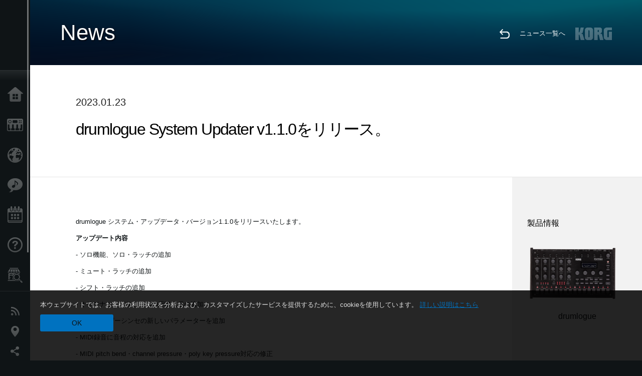

--- FILE ---
content_type: text/html; charset=UTF-8
request_url: https://www.korg.com/jp/news/2023/0123/?prod=prod_894
body_size: 77124
content:
<!DOCTYPE html>
<html lang="ja">
<head>
	<meta charset="UTF-8">
	<meta name="author" content="author">
	<meta name="description" content="drumlogue System Updater v1.1.0をリリース。">
	<meta name="keywords" content="korg, drumlogue, update">
<!-- www.korg.com -->
<meta property="og:title" content="ニュース | drumlogue System Updater v1.1.0をリリース。 | KORG (Japan)">
<meta property="og:type" content="website">
<meta property="og:url" content="https://www.korg.com/jp/news/2023/0123/?prod=prod_894">
<meta property="og:image" content="https://cdn.korg.com/jp/news/upload/ddb398d460b199579abf7adbe02f444e.jpg">
<meta property="og:description" content="drumlogue System Updater v1.1.0をリリース。">
<meta property="og:site_name" content="KORG Global">
<meta property="fb:app_id" content="630166093696342">
<meta name="google-site-verification" content="T_481Q4EWokHo_Ds1_c2evx3fsM5NpsZeaDNIo0jTNs" />
<link rel="alternate" hreflang="ja-jp" href="https://www.korg.com/jp/news/2023/0123/?prod=prod_894" />
<link rel="alternate" hreflang="en-us" href="https://www.korg.com/us/news/2023/0123/?prod=prod_894" />
<link rel="alternate" hreflang="en-gb" href="https://www.korg.com/uk/news/2023/0123/?prod=prod_894" />
<link rel="alternate" hreflang="en-au" href="https://www.korg.com/au/news/2023/0123/?prod=prod_894" />
<link rel="alternate" hreflang="fr-fr" href="https://www.korg.com/fr/news/2023/0123/?prod=prod_894" />
<link rel="alternate" hreflang="fr-ca" href="https://www.korg.com/cafr/news/2023/0123/?prod=prod_894" />
<link rel="alternate" hreflang="de-de" href="https://www.korg.com/de/news/2023/0123/?prod=prod_894" />
<link rel="alternate" hreflang="de-at" href="https://www.korg.com/de/news/2023/0123/?prod=prod_894" />
<link rel="alternate" hreflang="de-ch" href="https://www.korg.com/de/news/2023/0123/?prod=prod_894" />
<link rel="alternate" hreflang="es-es" href="https://www.korg.com/es/news/2023/0123/?prod=prod_894" />
<link rel="alternate" hreflang="it-it" href="https://www.korg.com/it/news/2023/0123/?prod=prod_894" />
<link rel="alternate" hreflang="tr-tr" href="https://www.korg.com/tr/news/2023/0123/?prod=prod_894" />
<link rel="alternate" hreflang="en-ar" href="https://www.korg.com/meen/news/2023/0123/?prod=prod_894" />
<link rel="alternate" hreflang="en-sa" href="https://www.korg.com/meen/news/2023/0123/?prod=prod_894" />
<link rel="alternate" hreflang="en-eg" href="https://www.korg.com/meen/news/2023/0123/?prod=prod_894" />
<link rel="alternate" hreflang="fa-ir" href="https://www.korg.com/ir/news/2023/0123/?prod=prod_894" />
<link rel="alternate" hreflang="nl-nl" href="https://www.korg.com/nl/news/2023/0123/?prod=prod_894" />
<link rel="alternate" hreflang="nl-be" href="https://www.korg.com/nl/news/2023/0123/?prod=prod_894" />
<link rel="alternate" hreflang="ro-ro" href="https://www.korg.com/ro/news/2023/0123/?prod=prod_894" />
<link rel="alternate" hreflang="en-my" href="https://www.korg.com/my/news/2023/0123/?prod=prod_894" />
<link rel="alternate" hreflang="en-se" href="https://www.korg.com/se/news/2023/0123/?prod=prod_894" />
<link rel="alternate" hreflang="en-in" href="https://www.korg.com/in/news/2023/0123/?prod=prod_894" />
<link rel="alternate" hreflang="en-ca" href="https://www.korg.com/caen/news/2023/0123/?prod=prod_894" />
<link rel="alternate" hreflang="en-sg" href="https://www.korg.com/sg/news/2023/0123/?prod=prod_894" />
<link rel="alternate" hreflang="en-nz" href="https://www.korg.com/nz/news/2023/0123/?prod=prod_894" />
<link rel="alternate" hreflang="en-za" href="https://www.korg.com/za/news/2023/0123/?prod=prod_894" />
<link rel="alternate" hreflang="en-ph" href="https://www.korg.com/ph/news/2023/0123/?prod=prod_894" />
<link rel="alternate" hreflang="en-hk" href="https://www.korg.com/hken/news/2023/0123/?prod=prod_894" />
<link rel="alternate" hreflang="en-tw" href="https://www.korg.com/tw/news/2023/0123/?prod=prod_894" />
<link rel="alternate" hreflang="es-pe" href="https://www.korg.com/pe/news/2023/0123/?prod=prod_894" />
<link rel="alternate" hreflang="es-cl" href="https://www.korg.com/cl/news/2023/0123/?prod=prod_894" />
<link rel="alternate" hreflang="es-bo" href="https://www.korg.com/bo/news/2023/0123/?prod=prod_894" />
<link rel="alternate" hreflang="es-ar" href="https://www.korg.com/ar/news/2023/0123/?prod=prod_894" />
<meta name="viewport" content="width=device-width, initial-scale=1, minimum-scale=1, maximum-scale=1, user-scalable=0">
	<title>ニュース | drumlogue System Updater v1.1.0をリリース。 | KORG (Japan)</title>
	<link rel="shortcut icon" type="image/vnd.microsoft.icon" href="/global/images/favicon.ico" />
	<link rel="icon" type="image/vnd.microsoft.icon" href="/global/images/favicon.ico" />
	<link rel="apple-touch-icon" href="/global/images/apple-touch-icon.png" />
	<link rel="stylesheet" type="text/css" href="/global/css/normalize.css" media="all">
<link rel="stylesheet" type="text/css" href="/global/css/global_pc.css" media="all">
<link rel="stylesheet" type="text/css" href="/global/css/modal_pc.css" media="all">
<link rel="stylesheet" href="//use.typekit.net/dcz4ulg.css">
	<link rel="stylesheet" type="text/css" href="/global/css/news/news_pc.css" media="all"><link rel="stylesheet" type="text/css" href="/global/css/artists/artists_common.css" media="all"><link rel="stylesheet" type="text/css" href="/global/css/contents_block_mc.css" media="all">	<script src="/global/js/jquery.min.js" type="text/javascript"></script>
<script src="/global/js/setting.js" type="text/javascript"></script>
<script src="/global/js/global_pc.js" type="text/javascript"></script>
<script src="//fast.fonts.net/jsapi/66f1fc9f-f067-4243-95c4-af3b079fba0f.js"></script>
	<script src="/global/js/news/news.js" type="text/javascript"></script><script id="st-script" src="https://ws.sharethis.com/button/buttons.js"></script><script src="/global/js/contents_block_mc.js" type="text/javascript"></script><script src="/global/js/news/news_detail.js" type="text/javascript"></script>	<!--[if lt IE 9]>
	<script src="https://css3-mediaqueries-js.googlecode.com/svn/trunk/css3-mediaqueries.js"></script>
	<![endif]-->
	<script>
//	(function(i,s,o,g,r,a,m){i['GoogleAnalyticsObject']=r;i[r]=i[r]||function(){
//	(i[r].q=i[r].q||[]).push(arguments)},i[r].l=1*new Date();a=s.createElement(o),
//	m=s.getElementsByTagName(o)[0];a.async=1;a.src=g;m.parentNode.insertBefore(a,m)
//	})(window,document,'script','//www.google-analytics.com/analytics.js','ga');
	</script>

</head>
<body id="country_jp">
<span style="display: none;">0123456789</span>
	<script>
			//event tracker
			var _gaq = _gaq || [];
			//var pluginUrl = '//www.google-analytics.com/plugins/ga/inpage_linkid.js';
			//_gaq.push(['_require', 'inpage_linkid', pluginUrl]);
			_gaq.push(['_setAccount', 'UA-47362364-1']);
			_gaq.push(['_trackPageview']);
			//

//		ga('create', 'UA-47362364-1', 'korg.com');
//		ga('send', 'pageview');
	</script>
	<!-- Google Tag Manager -->
	<noscript><iframe src="//www.googletagmanager.com/ns.html?id=GTM-WVV2P7"
	height="0" width="0" style="display:none;visibility:hidden"></iframe></noscript>
	<script>(function(w,d,s,l,i){w[l]=w[l]||[];w[l].push({'gtm.start':
	new Date().getTime(),event:'gtm.js'});var f=d.getElementsByTagName(s)[0],
	j=d.createElement(s),dl=l!='dataLayer'?'&l='+l:'';j.async=true;j.src=
	'//www.googletagmanager.com/gtm.js?id='+i+dl;f.parentNode.insertBefore(j,f);
	})(window,document,'script','dataLayer','GTM-WVV2P7');</script>
	<!-- End Google Tag Manager -->
	<!--global navigation-->
	<div id="global" style="width:60px;" class="close">
		<div id="logo">
			<h1><a href="/jp/"><img src="/global/images/logo_korg.jpg" alt="KORG" width="105" height="37" /></a></h1>
		</div>
		<div id="icon_list"><img src="/global/images/icon_list.png" alt="list icon" width="25" height="20" /></div>
		<div id="icon_list_close"><img src="/global/images/icon_list_close.png" alt="list icon" width="25" height="25" /></div>
		<div id="global_inner">
			<div id="global_slidearea">
				<div id="menu">
					<ul>
						<li id="home" ><a href="/jp/">Home</a></li>
						<li id="products" ><a href="/jp/products/">Products</a></li>
												<li id="kid" ><a href="/jp/kid/">Import Products</a></li>
						
												<li id="features" >
												<a href="/jp/features/">Features</a>
												</li>
						
												<li id="event" >
												<a href="/jp/events/" target="_top">Events</a>
												</li>
						
						<li id="support" >
							<a href="/jp/support/">Support</a>
						</li>
												<li id="storelocator" >
												<a href="https://storelocator.korg.com/jp/" target="_blank">Store Locator</a>
												</li>
																	</ul>
				</div>
				<div id="modal">
					<ul>
						<li id="news"><a href="/jp/news/">News</a></li>
						<!--<li id="news"><a href="#/jp/news/" id="news-link">News</a></li>-->
						<!--<li id="search"><a href="#/jp/search/" id="search-link">Search</a></li>-->
						<li id="region"><a href="javascript:void(0); return false;" id="region-link">Location</a></li>
						<li id="social_media"><a href="javascript:void(0); return false;" id="sns-link">Social Media</a></li>
					</ul>
				</div>
				<div id="about">
					<ul>
						<li id="corporate" ><a href="/jp/corporate/">About KORG</a></li>
					</ul>
				</div>
			</div>
		</div>
		<div id="global_scroll" class="scrollbar">
						<div class="scrollbar-thumb"></div>
		</div>
	</div>
	<!--main contents-->
	<div id="main_contents" class="close_main_contents" country_id="392">
<!-- ##CONTENTS-START## -->
	<div id="news_result_view" class="main_view">
		<!-- ヘッダー -->
		<div id="door_header" class="header_view">
			<h2>News</h2>
			<img class="header_view_bg_pc" src="/global/images/header/header_blue_pc.png" />
			<img class="header_view_bg_sp" src="/global/images/header/header_blue_sp.png" />
			<div class="header_view_icons">
				<div class="header_icons_return">
					<a href="../../"><img src="/global/images/icon_return.png"></a>
				</div>
				<div class="header_icons_link">
					<a href="../../">ニュース一覧へ</a>
				</div>
				<div class="header_icons_logo">
					<img src="/global/images/static_logo.png">
				</div>
				<div class="clear"></div>
			</div>
			<div class="clear"></div>
		</div>

		<div id="news_result_atricle">
			<div class="news-atricle">
				<div class="news-article-content">
					<div class="news-article-meta mb10">
					2023.01.23					</div>
					<div class="news-article-title">
						<h2>
							drumlogue System Updater v1.1.0をリリース。						</h2>
					</div>

					<ul class="news-article-tag cf">
					<li><a href="?cont=cont_11" class="news-article-tag-btn axis-r">アップデータ・ソフトウェア</a></li>
<li><a href="?cate=cate_5" class="news-article-tag-btn axis-r">Drums & Percussion</a></li>
<li><a href="?cate=cate_2" class="news-article-tag-btn axis-r">DJ & Production Tools</a></li>
<li><a href="?prod=prod_894" class="news-article-tag-btn axis-r">drumlogue</a></li>
					</ul>
				</div>
			</div>
		</div>




		<!--contents_block ここから-->
		<div id="news_contents_block_atricle">
		<section id="contents_block">
		
<!-- TYPE S PATTERN -->
<section class="block type-s cv_white pad_t80 pad_b80">
<div class="side-margin">
<div class="container_s">


	<div>
	<div data-en-clipboard="true" data-pm-slice="1 1 []">
<div data-en-clipboard="true" data-pm-slice="1 1 []">drumlogue システム・アップデータ・バージョン1.1.0をリリースいたします。</div>
<div>
<br />
<strong>アップデート内容</strong>
<br />&nbsp;</div>
<div>- ソロ機能、ソロ・ラッチの追加
<br />&nbsp;</div>
<div>- ミュート・ラッチの追加
<br />&nbsp;</div>
<div>- シフト・ラッチの追加
<br />&nbsp;</div>
<div>- オリジナル・バリューへの示唆表示の追加
<br />&nbsp;</div>
<div>- Nanoユーザーシンセの新しいパラメーターを追加
<br />&nbsp;</div>
<div>- MIDI録音に音程の対応を追加
<br />&nbsp;</div>
<div>- MIDI pitch bend・channel pressure・poly key pressure対応の修正
<br />&nbsp;</div>
<div>- 低確率で発生するディスプレイ表示不具合の修正
<br />&nbsp;</div>
<div>- 起動時に電源ボタンを長く押さないといけない問題の修正
<br />&nbsp;</div>
<div>- その他の動作改善や精度向上およびバグ修正</div>
<div>
<br />&nbsp;</div>
<div>
<strong>動作環境</strong>
<br />&nbsp;</div>
<div>PC: Windows 10 20H2以降（32bit, 64bit）</div>
<div>Mac: macOS 10.15 Catalina以降</div>
<div>
<br />&nbsp;</div>
<div>
<strong>アップデート方法</strong>
<br />&nbsp;</div>
<div>
<strong>重要:</strong>アップデートするとプログラムとドラム・キットは新しいフォーマットに自動的に移行されます。アップデートを行う 前にプログラムとキットをバックアップして、今後古いシステムバージョンに戻すことができるようにしてください。</div>
<ol>
<li>&quot;drumlogue_system_update_v1_1_0.zip&quot; をダウンロードして展開してください。
<br />&nbsp;</li>
<li>drumlogueの[TO HOST]端子をコンピューターとUSBケーブルで接続します。
<br />&nbsp;</li>
<li>[▶]ボタンと[SHIFT]ボタンを押しながら、drumlogueを起動します。
<br />&nbsp;</li>
<li>drumlogueに&quot;WAITING FOR UPDATE FILE...&quot;と表示されたら、コンピューターに&quot;UPDATE&quot;という名前のUSBマスストレージデバイスがマウントされます。
<br />&nbsp;</li>
<li>手順1で&rdquo;drumlogue_system_update_v1_1_0.bin&rdquo;が展開されますので、このファイルを&rdquo;UPDATE&rdquo;にコピーしてください。
<br />&nbsp;</li>
<li>&quot;UPDATE&quot;デバイスを取り外し、drumlogueの[&lt; /YES]ボタンを押してください。
<br />&nbsp;</li>
<li>アップデートが完了するまで待ちます。次の指示が表示されるまで決して電源オフしないでください。
<br />Note: パネルファームウェアのアップデートではディスプレイが約20秒間消えますが、正常な動作です。
<br />&nbsp;</li>
<li>ディスプレイに&quot;COMPLETE: PLEASE REBOOT&quot;と表示されたらアップデートは完了です、電源をオフしてください。</li></ol></div>
<div>Note: 次にdrumlogueを起動すると、新しいフォーマットに移行する必要があるプログラムとドラム・キットが自動的に変換されるため、通常の起動より時間がかかります。
<br />
<br />&nbsp;</div>
<div>
<strong>ダウンロード・ページ</strong></div>
<div>
<a href="https://www.korg.com/jp/support/download/software/0/894/4974/">
<font color="#0000ff">
<u>https://www.korg.com/jp/support/download/software/0/894/4974/</u></font></a></div>	</div>

</div>
</div>
</section>
<!-- END OF TYPE S PATTERN -->
		</section>
		<!--contents_block ここまで-->

			<div id="news_result_info">


				<div class="news_info_img"><h3>製品情報</h3><a href="/jp/products/drums/drumlogue"><img class="pickup_img" src="https://cdn.korg.com/jp/products/upload/52820766bdc32c5dcff671a1b63c178d.png" width="180px" /><h4>drumlogue</h4><p></p></a></div>

								<div class="info_block">
					<h3>Share</h3>
					<div class="sns_inner">
										</div>
				</div>
			</div>
		</div>


		
		<div id="news_result_footer">
			<h4 class="pbLv1">関連ニュース</h4>
			<dl>
			<dt>2026.01.16</dt><dd><a href="https://www.korg.com/jp/support/download/product/0/941/" target="_self">Grandstage X System Updater v1.5.0をリリース。アップデートはKorg System Updaterをダウンロードして行ってください。</a></dd><dt>2025.12.25</dt><dd><a href="https://www.korg.com/jp/support/download/software/0/895/5128/" target="_self">Pa5X OS v1.4.2をリリース</a></dd><dt>2025.12.12</dt><dd><a href="/jp/news/2025/1212/" target="_self">KORG Collection、nativeシリーズの最新アップデートをリリース！ホリデーセールを実施中。</a></dd><dt>2025.12.10</dt><dd><a href="https://www.korg.com/jp/support/download/software/0/944/5272/" target="_self">microKORG2 System Updater v2.0.2をリリース</a></dd><dt>2025.12.05</dt><dd><a href="/jp/news/2025/1205/" target="_self">KC - TRINITY: 待望のPCGインポートに対応した最新バージョン1.1.0が登場。サイバーマンデーセールを実施中。</a></dd><dt>2025.10.24</dt><dd><a href="https://www.korg.com/jp/support/download/software/0/988/693/" target="_self">KRONOS System Updater v3.2.1をリリース</a></dd><dt>2025.10.24</dt><dd><a href="https://www.korg.com/jp/support/download/link/0/873/4697/" target="_self">NAUTILUS System Updater v1.3.5をリリース</a></dd><dt>2025.10.10</dt><dd><a href="https://www.korg.com/jp/support/download/software/0/963/5509/" target="_self">FISA SUPREMA - Sub CPU Updater v1.1.7をリリース</a></dd><dt>2025.10.07</dt><dd><a href="https://www.korg.com/products/synthesizers/microkorg2/v2.php" target="_self">microKORG2は進化を止めない - System Updater v2.0をリリース</a></dd><dt>2025.07.29</dt><dd><a href="https://www.korg.com/products/synthesizers/pa5x/newos_4.php" target="_self">Pa5X OS 1.4.0をリリース</a></dd><dt>2025.07.10</dt><dd><a href="https://www.korg.com/jp/support/download/software/0/929/5150/" target="_self">MPS-10 System Updater v2.1をリリース</a></dd><dt>2025.07.10</dt><dd><a href="https://www.korg.com/jp/support/download/product/0/944/" target="_self">microKORG2 Sound Librarian v1.0.2をリリース</a></dd><dt>2025.06.25</dt><dd><a href="/jp/news/2025/0625/" target="_self">KORG Gadget 3 for Mac/PC- 新しいガジェットとサウンドパックを追加した最新アップデートをリリース。サマーセール実施中！</a></dd><dt>2025.06.20</dt><dd><a href="https://www.korg.com/jp/support/download/product/0/919/" target="_self">wavestate Sound Editor/Librarian v1.4.5をリリース</a></dd><dt>2025.06.20</dt><dd><a href="https://www.korg.com/jp/support/download/product/0/928/" target="_self">modwave Sound Editor/Librarian v1.4.5をリリース</a></dd><dt>2025.06.10</dt><dd><a href="https://www.korg.com/jp/support/download/product/0/991/" target="_self">PS-3300 Sound Librarian v1.1.0をリリース</a></dd><dt>2025.06.10</dt><dd><a href="https://www.korg.com/jp/support/download/product/0/927/" target="_self">Keystage System Updater v1.0.7をリリース</a></dd><dt>2025.06.10</dt><dd><a href="https://www.korg.com/jp/support/download/product/1/164/" target="_self">KORG KONTROL EDITOR v2.5.1をリリース</a></dd><dt>2025.05.30</dt><dd><a href="https://www.korg.com/products/synthesizers/kingkorg_neo/librarian_editor.php" target="_self">KingKORG / KingKORG NEO Sound Editor & PlugSE(c)がSoundtowerからリリース</a></dd><dt>2025.05.23</dt><dd><a href="https://www.korg.com/jp/support/download/product/0/991/" target="_self">PS-3300 PSU-3301 System Updater v1.01をリリース</a></dd><dt>2025.05.20</dt><dd><a href="https://www.korg.com/jp/support/download/product/0/976/" target="_self">multi/poly、multi/poly module Editor/Librarian v1.0.9をリリース</a></dd><dt>2025.05.13</dt><dd><a href="/jp/news/2025/0513/" target="_self">Paシリーズ、SV-2 - 低消費電力化のための新しいOSをリリース</a></dd><dt>2025.05.12</dt><dd><a href="https://www.korg.com/jp/support/download/link/0/873/4697/" target="_self">NAUTILUS System Updater v1.3.4をリリース</a></dd><dt>2025.05.12</dt><dd><a href="https://www.korg.com/jp/support/download/software/0/754/3832/" target="_self">KROSS2 System Updater v1.2.4をリリース</a></dd><dt>2025.05.12</dt><dd><a href="https://www.korg.com/jp/support/download/product/0/934/" target="_self">NTS-3 kaoss pad kit System Updater v1.4をリリース</a></dd><dt>2025.04.10</dt><dd><a href="https://www.korg.com/jp/support/download/product/0/943/" target="_self">KingKORG NEO Sound Librarian v1.0.0をリリース</a></dd><dt>2025.04.07</dt><dd><a href="https://www.korg.com/jp/support/download/product/0/919/" target="_self">wavestate Editor/Librarian v1.4.3をリリース</a></dd><dt>2025.04.07</dt><dd><a href="https://www.korg.com/jp/support/download/product/0/928/" target="_self">modwave Editor/Librarian v1.4.3をリリース</a></dd><dt>2025.03.21</dt><dd><a href="/jp/news/2025/0321/" target="_self">最高級のレコーディング環境で収録されたドラム・モジュールを追加したKORG Module バージョン5が登場！期間限定セールを実施。</a></dd><dt>2025.03.10</dt><dd><a href="https://www.korg.com/jp/support/download/software/0/159/651/" target="_self">nanoKONTROL2 Control Surface Script for GarageBand/Logic v1,0.1をリリース</a></dd><dt>2025.03.10</dt><dd><a href="https://www.korg.com/jp/support/download/software/0/552/2909/" target="_self">nanoKONTROL Studio Control Surface Script for GarageBand/Logic v1.0.1をリリース</a></dd><dt>2025.03.06</dt><dd><a href="https://www.korg.com/jp/support/download/product/0/976/" target="_self">multi/poly、multi/poly module System Updater v1.0.4をリリース。KORG System Updater経由でアップデートを行ってください。</a></dd><dt>2025.03.04</dt><dd><a href="https://www.korg.com/jp/support/download/software/0/793/4117/" target="_blank">EK-50 System Updater v2.13をリリース</a></dd><dt>2025.03.04</dt><dd><a href="https://www.korg.com/jp/support/download/software/0/843/4589/" target="_self">EK-50 Limitless System Updater v2.13をリリース</a></dd><dt>2025.02.10</dt><dd><a href="https://www.korg.com/jp/support/download/software/0/930/5211/" target="_self">KAOSS Replay System Updater v2.4をリリース</a></dd><dt>2025.02.10</dt><dd><a href="https://www.korg.com/jp/support/download/software/0/529/4476/" target="_self">AudioGate and USB Audio Device Setup for Mac v4.6.1 (r12) をリリース</a></dd><dt>2025.01.29</dt><dd><a href="https://www.korg.com/jp/support/download/product/1/314/" target="_self">Korg System Updater v1.0.8をリリース</a></dd><dt>2025.01.10</dt><dd><a href="https://www.korg.com/jp/support/download/software/0/894/4974/" target="_self">drumlogue System Updater v1.3.0をリリース</a></dd><dt>2025.01.07</dt><dd><a href="https://www.korg.com/jp/support/download/product/1/301/" target="_self">KORG BLE-MIDI Driver for Win v1.15をリリース</a></dd><dt>2024.12.20</dt><dd><a href="https://www.korg.com/jp/support/download/software/0/873/4795/" target="_self">NAUTILUS Editor/Plug-In Editor for Win v1.3.0をリリース</a></dd><dt>2024.12.10</dt><dd><a href="https://www.korg.com/jp/support/download/product/0/934/" target="_self">NTS-3 System Updater v1.3をリリース </a></dd><dt>2024.10.29</dt><dd><a href="/jp/news/2024/1029/" target="_self">Pa5X - システム・アップデート v1.3.1. 公開のお知らせ</a></dd><dt>2024.10.03</dt><dd><a href="https://www.korg.com/jp/support/download/product/0/927/" target="_self">Keystage System Updater v1.0.6をリリース</a></dd><dt>2024.09.13</dt><dd><a href="https://www.korg.com/jp/support/download/software/0/944/5272/" target="_self">microKORG 2 System Updater v1.02をリリース</a></dd><dt>2024.09.10</dt><dd><a href="https://www.korg.com/jp/support/download/product/0/933/" target="_self">NTS-1 digital kit mkII System Updater v1.3をリリース</a></dd><dt>2024.08.26</dt><dd><a href="https://www.korg.com/jp/support/download/driver/1/200/3540/" target="_self">KORG USB-MIDI Driver for Win v1.15 r56eをリリース、Pa5Xに対応しました。</a></dd><dt>2024.06.14</dt><dd><a href="https://www.korg.com/jp/support/download/product/0/933/" target="_self">NTS-1 digital kit mkII System Updater v1.2をリリース</a></dd><dt>2024.06.14</dt><dd><a href="https://www.korg.com/jp/support/download/product/0/934/" target="_self">NTS-3 kapss pad kit System Updater v1.2をリリース</a></dd><dt>2024.06.14</dt><dd><a href="https://www.korg.com/jp/support/download/product/1/164/" target="_self">KORG KONTROL Editor v2.4.0をリリース</a></dd><dt>2024.05.20</dt><dd><a href="https://www.korg.com/jp/support/download/software/0/930/5211/" target="_self">KAOSS Replay System Updater v2.3をリリース</a></dd><dt>2024.05.10</dt><dd><a href="https://www.korg.com/jp/support/download/product/0/946/" target="_self">opsix Sound Librarian v1.3.0 をリリース</a></dd><dt>2024.03.22</dt><dd><a href="https://www.korg.com/jp/support/download/product/0/927/" target="_self">Keystage System updater v1.0.5をリリース</a></dd><dt>2024.03.14</dt><dd><a href="https://www.korg.com/jp/support/download/software/0/758/3853/" target="_self">Pa1000 System Updater v1.5.1をリリース</a></dd><dt>2024.03.08</dt><dd><a href="https://www.korg.com/jp/support/download/product/0/919/" target="_self">wavestate Editor/Librarian v1.3.4をリリース</a></dd><dt>2024.03.08</dt><dd><a href="https://www.korg.com/jp/support/download/product/0/928/" target="_self">modwave Editor/Librarian v1.3.4をリリース</a></dd><dt>2024.03.08</dt><dd><a href="https://www.korg.com/jp/support/download/product/0/933/" target="_self">NTS-1 digital kit mk II System Updater v1.1、Kontrol Editor v2.3.0、Sample Programsをリリース</a></dd><dt>2024.02.13</dt><dd><a href="https://www.korg.com/jp/support/download/product/0/946/" target="_self">opsix Sound Librarian v1.2.0 r1をリリース</a></dd><dt>2024.01.22</dt><dd><a href="https://www.korg.com/jp/support/download/software/0/929/5150/" target="_self">MPS-10 System Updater v1.1をリリース</a></dd><dt>2024.01.19</dt><dd><a href="https://www.korg.com/jp/support/download/product/0/927/" target="_self">Keystage System Updater v1.0.4をリリース</a></dd><dt>2024.01.19</dt><dd><a href="https://www.korg.com/jp/support/download/product/1/314/" target="_self">wavestate、opsix、modwaveの新しいSystem UpdaterによりMIDI 2.0プロパティ・エクスチェンジに対応。Korg System Updater経由でご利用頂けます！</a></dd><dt>2024.01.10</dt><dd><a href="https://www.korg.com/jp/support/download/software/0/748/3984/" target="_self">G1B Air System Updater v1.0.9をリリース</a></dd><dt>2023.12.18</dt><dd><a href="https://www.korg.com/jp/products/synthesizers/pa5x/newos3.php" target="_self">Pa5X OS1.2.1公開のお知らせ。</a></dd><dt>2023.12.14</dt><dd><a href="/jp/news/2023/1214/" target="_self">KORG Collection と opsix native がアップデート。</a></dd><dt>2023.12.13</dt><dd><a href="https://www.korg.com/jp/support/download/software/0/159/651/" target="_self">nanoKONTROL2向け、Control Surface Script for GarageBand/Logicをリリース</a></dd><dt>2023.12.13</dt><dd><a href="https://www.korg.com/jp/support/download/software/0/552/2909/" target="_self">nanoKONTROL Studio向け、Control Surface Script for GarageBand/Logicをリリース</a></dd><dt>2023.12.08</dt><dd><a href="/jp/news/2023/1208/" target="_self">Korg System Updaterをリリース  - wavestate、opsix、modwaveのアップデート方法を変更</a></dd><dt>2023.11.15</dt><dd><a href="https://www.korg.com/jp/support/download/software/0/529/4476/" target="_self">AudioGate4/AudioGate and USB Audio Device Setup v4.6.1 (r11) for Macをリリース</a></dd><dt>2023.11.12</dt><dd><a href="https://mps10.korg.com/" target="_self">MPS-10 Editor v1.0.3をリリース</a></dd><dt>2023.11.09</dt><dd><a href="https://www.korg.com/jp/support/download/driver/0/930/5103/" target="_self">KORG KaossReplay Audio Driver (for Win) をリリース</a></dd><dt>2023.10.25</dt><dd><a href="https://www.korg.com/jp/support/download/product/0/927/" target="_self">Keystage System Updater v1.0.3他、Keystage関連ソフト/ドライバーをリリース。</a></dd><dt>2023.10.10</dt><dd><a href="https://www.korg.com/jp/support/download/product/0/880/" target="_self">modwave Editor/Librarian v1.2.1をリリース。</a></dd><dt>2023.10.10</dt><dd><a href="https://www.korg.com/jp/support/download/product/0/919/" target="_self">wavestate Editor/Librarian v1.2.1をリリース。</a></dd><dt>2023.10.10</dt><dd><a href="https://www.korg.com/jp/support/download/product/0/917/" target="_self">wavestate SE Editor/Librarian v1.2.1をリリース。</a></dd><dt>2023.10.02</dt><dd><a href="https://www.korg.com/jp/support/download/software/0/894/4974/" target="_self">drumlogue System Updater v1.2.0をリリース。</a></dd><dt>2023.07.27</dt><dd><a href="/jp/news/2023/072702/" target="_self">KORG Collection 4の最新アップデートをリリース。サマー・セールを実施中。</a></dd><dt>2023.07.10</dt><dd><a href="https://www.korg.com/jp/support/download/software/0/892/4963/" target="_self">volca fm2 System Updater v1.12をリリース。</a></dd><dt>2023.07.07</dt><dd><a href="https://www.korg.com/jp/support/download/link/0/873/4697/" target="_self">NAUTILUS System Updater v1.3.3をリリース。</a></dd><dt>2023.06.29</dt><dd><a href="https://www.korg.com/jp/support/download/product/0/921/" target="_self">opsix Librarian v1.2.0をリリース。opsix SE/SE Platinumに対応。</a></dd><dt>2023.06.27</dt><dd><a href="https://www.korg.com/jp/support/download/product/0/917/" target="_self">wavestate Editor/Librarian v1.2.0、Sample Builder v1.2.4をリリース。wavestate SE/SE Platinum/mk IIに対応。</a></dd><dt>2023.05.10</dt><dd><a href="https://www.korg.com/jp/support/download/software/0/793/4117/" target="_self">EK-50 System Updater v2.10をリリース。</a></dd><dt>2023.05.10</dt><dd><a href="https://www.korg.com/jp/support/download/software/0/843/4589/" target="_self">EK-50 Limitless System Updater v2,10をリリース。</a></dd><dt>2023.05.10</dt><dd><a href="https://www.korg.com/jp/support/download/software/0/838/4530/" target="_self">i3 System Updater v1.6をリリース。</a></dd><dt>2023.04.10</dt><dd><a href="https://www.korg.com/jp/support/download/software/0/867/4624/" target="_self">volca sample2 Librarian for Mac OS v1.1.4をリリース。</a></dd><dt>2023.04.10</dt><dd><a href="https://www.korg.com/jp/support/download/software/0/754/3832/" target="_self">KROSS2 61、KROSS2 88 MB System Updater v1.2.2をリリース。</a></dd><dt>2023.03.31</dt><dd><a href="https://www.korg.com/jp/support/download/software/0/873/4697/" target="_self">NAUTILUSのSystem Updater v1.3.2を掲載しました。</a></dd><dt>2023.02.10</dt><dd><a href="https://www.korg.com/jp/support/download/software/0/867/4624/" target="_self">volca sample2 Librarian v.1.1.3 (for Mac) をリリース。</a></dd><dt>2023.02.10</dt><dd><a href="https://www.korg.com/jp/support/download/product/1/164/#software" target="_self">KORG KONTROL Editor v2.1.2をリリース。</a></dd><dt>2023.02.10</dt><dd><a href="https://www.korg.com/jp/support/download/product/0/530/#software" target="_self">microKEY Air System Updater v1.05をリリース。</a></dd><dt>2023.02.10</dt><dd><a href="https://www.korg.com/jp/support/download/product/0/872/#software" target="_self">SQ-64 System Updater v2.03をリリース。</a></dd><dt>2023.02.08</dt><dd><a href="/jp/news/2023/0208/" target="_self">KORG Software Bundleに新しいDigital Synsations Vol.1がリリース。</a></dd><dt>2023.02.03</dt><dd><a href="https://www.korg.com/jp/support/download/product/0/873/#software" target="_self">NAUTILUS System Updater v1.3.1とSub-System Firmware Updater v1.10をリリース。</a></dd><dt>2023.01.26</dt><dd><a href="/jp/news/2023/0126/" target="_self">コルグ プラグインの最新アップデートをリリース。</a></dd><dt>2023.01.23</dt><dd><a href="/jp/news/2023/0123/" target="_self">drumlogue System Updater v1.1.0をリリース。</a></dd><dt>2023.01.11</dt><dd><a href="https://www.korg.com/jp/support/download/product/0/840/#software" target="_self">wavestate System Updater v2.1.3とEditor Librarian v1.1.2をリリース。</a></dd><dt>2022.12.15</dt><dd><a href="/jp/news/2022/121502/" target="_self">KORG Gadget 2 for Mac、Plugins for Mac/PC の Fairbanks に音色を追加した最新アップデートをリリース。</a></dd><dt>2022.12.13</dt><dd><a href="https://www.korg.com/jp/support/download/software/0/529/4476/" target="_self">AudioGate and USB Audio Device Setup for macOS v4.6.1 (r10) をリリース。</a></dd><dt>2022.12.13</dt><dd><a href="https://www.korg.com/jp/support/download/software/0/892/4963/" target="_self">volca fm2 System Updater v1.1をリリース。</a></dd><dt>2022.12.13</dt><dd><a href="https://www.korg.com/jp/support/download/product/0/733/" target="_self">monologue Sound Librarian v1.2.0をリリース。</a></dd><dt>2022.12.13</dt><dd><a href="https://www.korg.com/jp/support/download/product/0/544/" target="_self">minilogue Sound Librarian v1.2.0をリリース。</a></dd><dt>2022.12.13</dt><dd><a href="https://www.korg.com/jp/support/download/product/0/904/" target="_self">minilogue bass Sound Librarian v1.2.0をリリース。</a></dd><dt>2022.12.08</dt><dd><a href="https://www.korg.com/jp/support/download/product/0/880/#software" target="_self">modwave System Updater v1.1.3とSound Editor/Librarian v1.1.0をリリース。modwave nativeとのクロス・グレードに対応。</a></dd><dt>2022.10.18</dt><dd><a href="/jp/news/2022/1018/" target="_self">SQ-64 System Updater v2.0をリリース</a></dd><dt>2022.10.11</dt><dd><a href="https://www.korg.com/jp/support/download/software/0/841/4793/" target="_self">XE20 System Updater v1.4をリリース。</a></dd><dt>2022.09.22</dt><dd><a href="https://www.korg.com/jp/support/download/driver/1/200/3540/" target="_self">KORG USB-MIDI Driver (for Windows 10) v1.15 r49eをリリース。drumlogue、Liano、NTS-2に対応。</a></dd><dt>2022.08.24</dt><dd><a href="https://www.korg.com/jp/support/download/product/0/529/#software" target="_self">AudioGate and USB Audio Deviece Setup for Mac v4.6.1 (r9)、for Win v4.6.1 (r7)をリリース。</a></dd><dt>2022.07.28</dt><dd><a href="https://www.korg.com/jp/support/download/product/0/840/#software" target="_self">wavestate System Updater v2.1.1をリリース。</a></dd><dt>2022.07.08</dt><dd><a href="https://www.korg.com/jp/support/download/software/0/544/2955/" target="_self">minilogue System Updater v2.01がmac OS 10.15以降に対応しました。</a></dd><dt>2022.07.08</dt><dd><a href="https://www.korg.com/jp/support/download/software/0/733/3526/" target="_self">monologue System Updater v2.00がmac OS 10.15以降に対応しました。</a></dd><dt>2022.07.01</dt><dd><a href="/jp/news/2022/0701/" target="_self">多彩な表現力がさらに進化。新規音色を追加した KORG Collection - Prophecy バージョン1.5が登場。</a></dd><dt>2022.04.21</dt><dd><a href="/jp/news/2022/042102/" target="_self">KORG Collection 3 : Apple シリコンにネイティブ対応、VST3に対応した最新バージョンが登場。スプリングセールを実施！</a></dd><dt>2022.03.22</dt><dd><a href="https://www.korg.com/jp/support/download/product/0/874/#software" target="_self">opsix Sound Librarian v1.1.0をリリース。</a></dd><dt>2022.03.22</dt><dd><a href="https://www.korg.com/jp/support/download/product/0/840/#software" target="_self">wavestate System Updater v2.1.0、Editor/Librarian v1.1.0をリリース。</a></dd><dt>2022.03.22</dt><dd><a href="https://www.korg.com/jp/support/download/product/1/312/" target="_self">Sample Builder v1.1.0をリリース。</a></dd><dt>2022.03.10</dt><dd><a href="https://www.korg.com/jp/support/download/software/0/529/4476/" target="_self">AudioGate and USB Audio Device Setup for macOS v4.6.1 (r7)をリリース。</a></dd><dt>2022.02.25</dt><dd><a href="https://www.korg.com/jp/support/download/product/0/873/#software" target="_self">NAUTILUS Editor/Plug-in Editor v1.2.0をリリース。NAUTILUS System v1.2.0以降に対応しました。</a></dd><dt>2022.02.25</dt><dd><a href="https://www.korg.com/jp/support/download/software/0/424/693/" target="_self">KRONOS System Updater v3.1.4をリリース。EXsのオーソライズ/アンインストールの回数制限を解除しました。</a></dd><dt>2022.01.12</dt><dd><a href="https://www.korg.com/jp/support/download/product/0/874/#software" target="_self">opsix System Updater v2.0.1をリリース。</a></dd><dt>2021.12.14</dt><dd><a href="https://www.korg.com/jp/support/download/product/0/872/#software" target="_self">SQ-64 System Updater v1.10をリリース。</a></dd><dt>2021.12.14</dt><dd><a href="https://www.korg.com/jp/support/download/product/1/164/#software" target="_self">KORG KONTROL Editor v2.0.9をリリース。</a></dd><dt>2021.12.10</dt><dd><a href="https://www.korg.com/jp/support/download/software/0/867/4624/" target="_self">volca sample2 Librarian v1.1.2 for Macをリリース。</a></dd><dt>2021.12.10</dt><dd><a href="https://www.korg.com/jp/support/download/product/0/754/#sofware" target="_self">KROSS Editor / Plug-in Editor v1.1.0 (for Win10 or later、Mac OS X 10.11 or later)をリリース。</a></dd><dt>2021.10.26</dt><dd><a href="https://www.korg.com/jp/support/download/product/0/840/#software" target="_self">wavestate Editor/Librarian v1.0.1をリリース。</a></dd><dt>2021.10.22</dt><dd><a href="https://www.korg.com/products/synthesizers/opsix/v2.php" target="_self">opsix System Updater v2.0、Sound Data v2.0をリリース。</a></dd><dt>2021.10.01</dt><dd><a href="https://www.korg.com/jp/products/synthesizers/minilogue_xd/librarian_contents.php#soundpack1" target="_self">minilogue xd サウンドパック「HARETOKI SYNTHS」をリリース</a></dd><dt>2021.09.30</dt><dd><a href="/jp/news/2021/0930/" target="_self">modwave System Updater v1.1とEditor/Librarian、Sample Builderをリリース。</a></dd><dt>2021.09.22</dt><dd><a href="https://www.korg.com/jp/support/download/software/0/529/2574/" target="_self">AudioGate v4.6.1 for Windowsをリリース。</a></dd><dt>2021.09.10</dt><dd><a href="https://www.korg.com/jp/support/download/software/0/841/4793/" target="_self">XE20/XE20SP System Updater v1.3をリリース</a></dd><dt>2021.09.02</dt><dd><a href="https://www.korg.com/products/synthesizers/wavestate/v2.php" target="_self">wavestate System Updater v2.0をリリース。</a></dd><dt>2021.08.26</dt><dd><a href="/jp/news/2021/0826/" target="_self">KORG Collection シリーズ、KORG Software Pass (PC) の最新アップデートをリリース。</a></dd><dt>2021.08.05</dt><dd><a href="https://www.korg.com/jp/support/download/software/0/748/3984/" target="_self">G1B Air System Updater v1.0.8をリリース</a></dd><dt>2021.07.13</dt><dd><a href="http://www.korg.com/products/dj/nts_1/custom_effects.php#article5" target="_self">[DOTEC-AUDIO x Nu:Tekt] 第5回（最終回） ボコーダーを作ってみました</a></dd><dt>2021.07.12</dt><dd><a href="https://www.korg.com/jp/support/download/software/0/820/4361/" target="_self">volca nubass System Updater v1.07をリリース</a></dd><dt>2021.07.12</dt><dd><a href="https://www.korg.com/jp/support/download/link/0/873/4697/" target="_self">NAUTILUS System Updater v1.1.1をリリース</a></dd><dt>2021.07.12</dt><dd><a href="https://www.korg.com/jp/support/download/product/0/874/#software" target="_self">opsix System Updater v1.0.4をリリース</a></dd><dt>2021.06.29</dt><dd><a href="http://www.korg.com/products/dj/nts_1/custom_effects.php#article4" target="_self">[DOTEC-AUDIO x Nu:Tekt] 第4回 オリジナルエフェクターを作ろう　その２</a></dd><dt>2021.06.25</dt><dd><a href="https://www.korg.com/jp/support/download/product/1/200/" target="_self">miniKORG 700FSに対応したKORG USB-MIDI Driver for Windows(8.1/10)をリリース</a></dd><dt>2021.06.18</dt><dd><a href="/jp/news/2021/0618/" target="_self">RK-100S 2 Sound Editorをリリース</a></dd><dt>2021.06.15</dt><dd><a href="http://www.korg.com/products/dj/nts_1/custom_effects.php#article3" target="_self">[DOTEC-AUDIO x Nu:Tekt] 第3回 オリジナルエフェクターを作ろう　その１</a></dd><dt>2021.06.14</dt><dd><a href="http://www.korg.com/products/dj/volca_sample2/bonus_packs.php#pack3" target="_self">volca sample：無料ボーナス・パック「100 BPM」をリリース</a></dd><dt>2021.06.10</dt><dd><a href="https://www.korg.com/jp/support/download/product/0/853/#software" target="_self">MW-2408/1608 System Updater v1.1.0をリリース。</a></dd><dt>2021.06.07</dt><dd><a href="http://www.korg.com/products/dj/volca_sample2/bonus_packs.php#pack2" target="_self">volca sample：無料ボーナス・パック「El Train」をリリース</a></dd><dt>2021.06.01</dt><dd><a href="http://www.korg.com/products/dj/nts_1/custom_effects.php#article2" target="_blank">[DOTEC-AUDIO x Nu:Tekt] 第2回 NTS-1のエフェクター開発をする準備をしよう</a></dd><dt>2021.05.31</dt><dd><a href="http://www.korg.com/products/dj/volca_sample2/bonus_packs.php" target="_self">volca sample：無料ボーナス・パック「Da Sunlounge」をリリース</a></dd><dt>2021.05.18</dt><dd><a href="http://www.korg.com/products/dj/nts_1/custom_effects.php" target="_self">[DOTEC-AUDIO x Nu:Tekt] NTS-1用カスタム・エフェクトの作成方法</a></dd><dt>2021.05.10</dt><dd><a href="https://www.korg.com/jp/support/download/link/0/873/4697/" target="_self">NAUTILUS System Updater v1.1.0をリリース。</a></dd><dt>2021.04.09</dt><dd><a href="https://www.korg.com/jp/support/download/product/0/872/#software" target="_self">SQ-64 System Updater v1.01をリリース。</a></dd><dt>2021.03.25</dt><dd><a href="/jp/news/2021/0325/" target="_self">KORG Gadget 2 for Mac、Plugins for Mac/PC の Fairbanks に音色を追加した最新アップデートをリリース。</a></dd><dt>2021.03.11</dt><dd><a href="/jp/news/2021/0311/" target="_self">"Synth Drum" : KORG Module に新しいエクスパンション・サウンド・パックが登場</a></dd><dt>2021.03.10</dt><dd><a href="https://www.korg.com/jp/support/download/product/0/874/#software" target="_self">opsix System Updater v1.0.3をリリース。</a></dd><dt>2021.02.10</dt><dd><a href="https://www.korg.com/jp/support/download/product/0/840/#software" target="_self">wavestate System Updater v1.0.6をリリース。</a></dd><dt>2021.02.10</dt><dd><a href="https://www.korg.com/jp/support/download/product/1/200/" target="_self">NAUTILUSに対応したKORG USB-MIDI Driver for Windows(8.1/10)をリリース。</a></dd><dt>2021.02.04</dt><dd><a href="/jp/news/2021/0202/" target="_self">KORG Gadget 2 Plugins の Windows 版が待望の NKS に対応。Mac 版も新ガジェットに対応した最新アップデートをリリース。</a></dd><dt>2021.01.28</dt><dd><a href="/jp/news/2021/0128/" target="_self">opsix Sound Librarianをリリース</a></dd><dt>2021.01.12</dt><dd><a href="https://www.korg.com/jp/support/download/link/0/873/4697/" target="_self">NAUTILUS System Updater v1.0.1をリリース。</a></dd><dt>2021.01.12</dt><dd><a href="https://www.korg.com/jp/support/download/product/0/839/#software" target="_self">SV-2で使用できるSV-1 SoundPack1、2をリリース</a></dd><dt>2020.12.10</dt><dd><a href="https://www.korg.com/jp/support/download/product/1/200/" target="_self">SQ-64に対応したKORG USB-MIDI Driver for Windows(8.1/10)をリリース。</a></dd><dt>2020.11.10</dt><dd><a href="https://www.korg.com/jp/support/download/product/0/867/#software" target="_self">volca sample System Updater v1.01をリリース。 </a></dd><dt>2020.10.05</dt><dd><a href="https://www.korg.com/jp/support/download/software/0/529/2574/" target="_self">AudioGate and USB Audio Device Setup for Win 4.5.2 (r5)をリリース。</a></dd><dt>2020.08.28</dt><dd><a href="http://www.korg.com/products/dj/volca_sample2#librarian" target="_self">volca sample Librarianをリリース。</a></dd><dt>2020.08.28</dt><dd><a href="https://www.korg.com/jp/support/download/product/1/200/" target="_blank">volca sampleに対応したKORG USB-MIDI Driver for Windows(8.1/10)をリリース。</a></dd><dt>2020.08.20</dt><dd><a href="https://www.korg.com/jp/support/download/product/0/840/#software" target="_self">wavestate System Updater v1.0.4をリリース。</a></dd><dt>2020.07.27</dt><dd><a href="https://www.korg.com/jp/support/download/product/1/200/" target="_self">XE20/XE20SPに対応したKORG USB-MIDI Driver for Windowsをリリース。</a></dd><dt>2020.07.22</dt><dd><a href="https://www.korg.com/jp/support/download/software/0/552/2909/" target="_self">nanoKONTROL Studio Control Surface Plugin for GarageBand/Logic v1.0.1をリリース。</a></dd><dt>2020.07.22</dt><dd><a href="https://www.korg.com/jp/support/download/software/0/143/675/" target="_self">taktile/TRITON taktile Control Surface Plugin for GarageBand/Logic v1.0.1をリリース。</a></dd><dt>2020.07.22</dt><dd><a href="https://www.korg.com/jp/support/download/software/0/159/651/" target="_self">nanoKONTROL2 Control Surface Plugin for GarageBand/Logic v1.0.1をリリース。</a></dd><dt>2020.06.11</dt><dd><a href="https://www.korg.com/jp/support/download/software/0/793/4117/" target="_self">EK-50 System Updater v2.9をリリース。</a></dd><dt>2020.06.11</dt><dd><a href="https://www.korg.com/jp/support/download/software/0/843/4589/" target="_self">EK-50 Limitless System Updater v2.9をリリース。</a></dd><dt>2020.06.10</dt><dd><a href="https://www.korg.com/jp/support/download/software/0/424/4579/" target="_self">KRONOS Editor/Plug-In Editor x64（64bit対応版）v3.1 for macOSをリリース。</a></dd><dt>2020.06.10</dt><dd><a href="https://www.korg.com/jp/support/download/software/0/839/4591/" target="_self">SV-2 System Updater v1.0.2をリリース。</a></dd><dt>2020.06.08</dt><dd><a href="https://www.korg.com/jp/support/download/driver/0/853/4586/" target="_self">MW-2408/1608向け、KORG Basic Audio Driver for Windows v1.0.0をリリース。</a></dd><dt>2020.04.24</dt><dd><a href="http://www.korg.com/jp/support/download/product/0/832/#software" target="_self">NTS-1 System updater 1.20をリリース：スリープ機能とレガート設定をグローバルオプションに追加</a></dd><dt>2020.04.23</dt><dd><a href="http://www.korg.com/products/synthesizers/monologue/librarian_contents.php" target="_self">monologue: 新しいサウンド・パック "Spektro Logs" by Icaro Ferreをリリース</a></dd><dt>2020.04.17</dt><dd><a href="https://www.korg.com/jp/products/dj/nts_1/customization.php" target="_self">NTS-1パネルの2D/3Dデーター公開のお知らせ。</a></dd><dt>2020.04.16</dt><dd><a href="https://www.korg.com/jp/support/download/product/0/839/#software" target="_self">"SV-1 Reloaded - Factory”（SV-2で使えるSV-1工場出荷時音色データ）をリリース。</a></dd><dt>2020.04.10</dt><dd><a href="https://www.korg.com/jp/support/download/software/0/838/4530/" target="_self">i3 System Updater v1.5をリリース。</a></dd><dt>2020.04.03</dt><dd><a href="https://www.korg.com/jp/support/download/product/0/840/#software" target="_self">wavestate System Updater v1.0.3 Rev A（Windowsのみ）、Sound Librarian v1.0.1をリリース。</a></dd><dt>2020.03.10</dt><dd><a href="https://www.korg.com/jp/support/download/product/0/778/#software" target="_self">prologue System Updater v2.10をリリース。</a></dd><dt>2020.03.10</dt><dd><a href="https://www.korg.com/jp/support/download/product/0/811/#software" target="_self">minilogue xd / xd module / xd PW System Updater v2.10をリリース。</a></dd><dt>2020.03.10</dt><dd><a href="https://www.korg.com/jp/support/download/product/0/832/#software" target="_self">NTS-1 digital kit System Updater v1.10をリリース。</a></dd><dt>2020.02.14</dt><dd><a href="https://www.korg.com/jp/support/download/software/0/758/3853/" target="_self">Pa1000 System Updater v1.5.0をリリース</a></dd><dt>2020.02.14</dt><dd><a href="https://www.korg.com/jp/support/download/software/0/756/3701/" target="_self">Pa700 System Updater v1.5.0をリリース</a></dd><dt>2020.01.31</dt><dd><a href="https://www.korg.com/jp/support/download/product/0/839/#software" target="_self">SV-2 Editorのダウンロードを開始。</a></dd><dt>2020.01.10</dt><dd><a href="/jp/news/2020/0110/" target="_self">NTS-1 digital kit System Updater v1.03をリリース</a></dd><dt>2019.12.10</dt><dd><a href="https://www.korg.com/jp/support/download/software/0/820/4361/" target="_self">volca nubass System Updater v1.06をリリース</a></dd><dt>2019.11.22</dt><dd><a href="https://www.korg.com/products/dj/nts_1/librarian_contents.php#part1" target="_blank">NTS-1 Sound Librarianをリリース</a></dd><dt>2019.11.08</dt><dd><a href="/jp/news/2019/1108/" target="_self">Grandstage v2.0をリリース。 </a></dd><dt>2019.11.08</dt><dd><a href="/jp/news/2019/110802/" target="_self">VOX Continental v2.0をリリース。</a></dd><dt>2019.11.08</dt><dd><a href="/jp/news/2019/110803/" target="_self">minilogue xd System Updater v2.00 とSound Librarian v1.0.5をリリース（2019.11.29追記）。</a></dd><dt>2019.10.03</dt><dd><a href="https://www.korg.com/jp/support/download/software/0/141/653/" target="_self">volca beats System Updater v1.04をリリース。</a></dd><dt>2019.09.13</dt><dd><a href="/jp/news/2019/091302/" target="_self">prologue System Updater v2.00とSound Librarian v1.1.0をリリース（2019.9.18追記）。</a></dd><dt>2019.09.10</dt><dd><a href="/jp/news/2019/0910/" target="_self">volcaシリーズ、10製品のSystem Updaterをリリース。</a></dd><dt>2019.09.10</dt><dd><a href="https://www.korg.com/jp/support/download/product/0/529/" target="_self">AudioGate v4.5.2をリリース。</a></dd><dt>2019.08.08</dt><dd><a href="/jp/news/2019/0808/" target="_self">待望の「セガ」&「タイトー」ガジェットと、強力なウェーブテーブル・ガジェットを追加した KORG Gadget 2 の大型アップデートが登場！</a></dd><dt>2019.07.18</dt><dd><a href="/jp/news/2019/071803/" target="_self">新しくなった KORG Module シリーズ。レイヤー/スプリットなどパフォーマンス機能を強化するライブラリが登場！</a></dd><dt>2019.07.10</dt><dd><a href="/jp/news/2019/0710/" target="_self">シンセサイザー旧製品5つのmacOS版Editor/Plug-In Editorをアップデート</a></dd><dt>2019.07.10</dt><dd><a href="https://www.korg.com/jp/support/download/product/0/793/#software/" target="_self">EK-50 System Updater v2.4をリリース。</a></dd><dt>2019.07.04</dt><dd><a href="/jp/news/2019/0704/" target="_self">「セガ」＆「タイトー」と衝撃のコラボがついに実現！2つの新ガジェットを搭載した KORG Gadget for Nintendo Switch バージョン3.0 登場！</a></dd><dt>2019.06.28</dt><dd><a href="/jp/news/2019/0628/" target="_self">monologue - System Updater v2.00とSound Librarian v1.1.0をリリース。</a></dd><dt>2019.06.28</dt><dd><a href="/jp/news/2019/062802/" target="_self">minilogue - System Updater v2.00とSound Librarian v1.10をリリース。</a></dd><dt>2019.06.28</dt><dd><a href="https://www.korg.com/jp/support/download/product/0/811/#sortware" target="_self">minilogue xd System Updater v1.11をリリース。</a></dd><dt>2019.06.28</dt><dd><a href="https://www.korg.com/jp/support/download/product/0/778/#software" target="_self">prologue System Updater v1.32とSound Librarian v1.03をリリース。</a></dd><dt>2019.06.27</dt><dd><a href="/jp/news/2019/0627/" target="_self">[6月のアップデート] MontpellierとStockholm by Reason が Windows版 Plugins に登場。期間限定セールを実施。</a></dd><dt>2019.05.29</dt><dd><a href="/jp/news/2019/0529/" target="_self">[5月のアップデート] 時代を創ったサウンドの数々が蘇る。Windows 版 KORG Gadget 2 Plugins に 3 つのガジェットを追加！期間限定セールを実施。</a></dd><dt>2019.05.24</dt><dd><a href="https://www.korg.com/jp/support/download/product/0/529/#software" target="_self">AudioGate and USB Audio Device Setup v4.5.1 (r3)をリリースしました。</a></dd><dt>2019.05.24</dt><dd><a href="https://www.korg.com/jp/support/download/product/0/811/#software" target="_self">Poly Chain機能を追加した、minilogue xd System Updater v1.10をリリースしました。</a></dd><dt>2019.04.25</dt><dd><a href="/jp/news/2019/0425/" target="_self">[4月のアップデート] Windows 版 KORG Gadget 2 Plugins に7つのガジェットを新たに追加。期間限定セールを実施。</a></dd><dt>2019.04.25</dt><dd><a href="/jp/news/2019/042502/" target="_self">さらに見やすく、使いやすくなった KORG Gadget 2 for Mac / iOS の最新バージョン2.1が登場。</a></dd><dt>2019.04.10</dt><dd><a href="https://www.korg.com/jp/support/download/software/0/756/3701/" target="_self">Pa700 System Updater v1.4.0をリリース。</a></dd><dt>2019.03.29</dt><dd><a href="/jp/news/2019/0329/" target="_self">minilogueの新サウンド・パック「Analogue vintage」をリリース</a></dd><dt>2019.03.28</dt><dd><a href="/jp/news/2019/032803/" target="_self">オンラインでもっと楽しく。KORG Gadget for Nintendo Switch バージョン 2.1 アップデートが登場！</a></dd><dt>2019.03.22</dt><dd><a href="/jp/news/2019/032202/" target="_self">[3月のアップデート] Windows 版 KORG Gadget 2 Plugins に6つのガジェットを新たに追加。期間限定セールは3月31日まで。</a></dd><dt>2019.03.22</dt><dd><a href="/jp/news/2019/0322/" target="_self">monologueの新サウンド・ライブラリー「Beats and Loops」をリリース</a></dd><dt>2019.03.20</dt><dd><a href="https://www.korg.com/jp/support/download/software/0/809/4243/" target="_self">volca drum System Updater v1.11をリリース。</a></dd><dt>2019.03.11</dt><dd><a href="/jp/news/2019/0311/" target="_self">KORG Gadget 2 for iOS と KORG Module の最新アップデートをリリース！</a></dd><dt>2019.03.11</dt><dd><a href="https://www.korg.com/jp/support/download/software/0/758/3853/" target="_self">Pa1000のSystem Updaterをリリース。</a></dd><dt>2019.03.05</dt><dd><a href="/jp/news/2019/030502/" target="_self">KRONOS System Updater v3.1.3をリリース。Sub-System Firmwareもアップデートしました。</a></dd><dt>2019.02.28</dt><dd><a href="/jp/news/2019/022802/" target="_self">KORG iMS-20、iPolysix が待望の KORG Gadget に対応。最新アップデート登場。期間限定セールを実施。</a></dd><dt>2019.02.21</dt><dd><a href="https://www.korg.com/jp/support/download/product/1/200/" target="_self">minilogue xd、KROME EXに対応したKORG USB-MIDI Driverをリリース。</a></dd><dt>2019.02.21</dt><dd><a href="https://www.korg.com/jp/support/download/product/0/811/#software" target="_self">minilogue xd System Updater v1.0.5をリリース</a></dd><dt>2019.02.21</dt><dd><a href="https://www.korg.com/products/synthesizers/minilogue_xd/librarian_contents.php" target="_self">minilogue xd LibrarianとSinevibesの新カスタム・オシレーター「Bend」をリリース</a></dd><dt>2019.01.15</dt><dd><a href="https://www.korg.com/jp/support/download/software/0/808/4197/" target="_self">volca modular System Updater v1.0.5をリリース。</a></dd><dt>2019.01.11</dt><dd><a href="https://www.korg.com/jp/support/download/driver/1/200/536/" target="_self">macOS 10.14 Mojaveに対応したUSB-MIDI Driverをリリースしました。</a></dd><dt>2018.12.27</dt><dd><a href="/jp/news/2018/1227/" target="_self">prologue SDK: Sinevibesがprologue用の新しいカスタム・オシレーターをリリース</a></dd><dt>2018.12.14</dt><dd><a href="/jp/news/2018/121402/" target="_self">prologue System Updater v1.30をリリース、チューニングの精度を改善しました。また無料のカスタム・オシレーター、さらにサード・パーティ紹介を製品ページに追加。</a></dd><dt>2018.12.14</dt><dd><a href="/jp/news/2018/1214/" target="_self">オンラインでみんなと曲作り。インターネット・マルチプレイに対応した KORG Gadget for Nintendo Switch バージョン 2.0 が登場！</a></dd><dt>2018.12.13</dt><dd><a href="/jp/news/2018/1213/" target="_self">EK-50 System Updater version 2をリリース。</a></dd><dt>2018.12.10</dt><dd><a href="https://www.korg.com/jp/support/download/software/1/306/4152/" target="_self">SongBook Editor v3.0リリース。Pa1000とPa700に対応しました。</a></dd><dt>2018.11.09</dt><dd><a href="https://www.korg.com/jp/support/download/software/0/751/3665/" target="_self">Grandstage System Updater v1.0.3をリリース。</a></dd><dt>2018.11.02</dt><dd><a href="/jp/news/2018/1102/" target="_self">チューナーアプリ”KORG cortosia”、新バージョン1.6.2をリリース。</a></dd><dt>2018.10.31</dt><dd><a href="https://www.korg.com/jp/support/download/software/0/793/4117/" target="_self">EK-50 System Updater v1.4をリリース。</a></dd><dt>2018.10.18</dt><dd><a href="/jp/news/2018/1018/" target="_self">KONNECTのファームウェアをアップデートするための専用アプリ「KONNECT Upgrade Tool App」をリリース。</a></dd><dt>2018.09.05</dt><dd><a href="/jp/news/2018/0803/" target="_self">minilogueの新サウンド・ライブラリー「The Deep Dive」をリリース</a></dd><dt>2018.07.11</dt><dd><a href="/jp/news/2018/071103/" target="_self">prologue: Firmware update & Librarianをリリース</a></dd><dt>2018.07.10</dt><dd><a href="https://www.korg.com/jp/support/download/product/0/748/#software" target="_self">G1 Air System Updater v1.0.7をリリース。</a></dd><dt>2018.05.31</dt><dd><a href="/jp/news/2018/0531/" target="_self">Pa700、Pa1000のSystem Updaterをリリース。</a></dd><dt>2018.05.31</dt><dd><a href="http://www.korg.com/jp/support/download/product/0/778/#software" target="_self">prologue System Updater v1.12をリリース。</a></dd><dt>2018.05.10</dt><dd><a href="http://www.korg.com/jp/support/download/product/0/544/#software" target="_self">minilogue System Updater v1.24をリリース。</a></dd><dt>2018.05.10</dt><dd><a href="http://www.korg.com/jp/support/download/product/0/733/#software" target="_self">monologue System Updater v1.14をリリース。</a></dd><dt>2018.04.27</dt><dd><a href="/jp/news/2018/042703/" target="_self">Pa700、Pa1000のSystem Updaterをリリース。</a></dd><dt>2018.04.10</dt><dd><a href="/jp/news/2018/0410/" target="_self">Pa300、Pa600、Pa900のSystem Updaterをリリース。</a></dd><dt>2018.04.10</dt><dd><a href="http://www.korg.com/jp/support/download/product/0/85/#software" target="_self">KROME System Updater v1.0.4をリリース。</a></dd><dt>2018.03.23</dt><dd><a href="/jp/news/2018/0323/" target="_self">新機能を追加したKROSS 2 System Updater v1.1、KROSS 2 Editor/Plug-In Editor v1.0をリリース。</a></dd><dt>2018.03.12</dt><dd><a href="http://www.korg.com/jp/support/download/product/0/767/#software" target="_self">KR-55 Pro System Updater v1.1をリリース。</a></dd><dt>2018.03.07</dt><dd><a href="http://www.korg.com/jp/support/download/product/0/778/#software" target="_self">prologue System Updater v1.10をリリース。</a></dd><dt>2018.02.15</dt><dd><a href="http://www.korg.com/jp/support/download/product/1/200/" target="_self">prologueに対応したKORG USB-MIDI Driverをリリース。</a></dd><dt>2018.01.12</dt><dd><a href="http://www.korg.com/jp/support/download/product/0/90/#software" target="_self">Pa600 System Updater v2.0をリリース。</a></dd><dt>2018.01.10</dt><dd><a href="http://www.korg.com/jp/support/download/product/0/751/#software" target="_self">Grandstage System Updater v1.0.2をリリース。</a></dd><dt>2017.11.20</dt><dd><a href="http://www.korg.com/jp/support/download/software/0/756/3701/" target="_self">Pa700 System Updater v1.1.0をリリース。</a></dd><dt>2017.10.10</dt><dd><a href="http://www.korg.com/jp/support/download/software/0/752/3695/" target="_self">C1 Air向けKORG MIDI Data Filerを掲載しました。</a></dd><dt>2017.10.02</dt><dd><a href="http://www.korg.com/jp/support/download/software/0/529/2575/" target="_self">AudioGate v4.0.2 and DS-DAC Setup r5をリリース。DS-DACシリーズがmacOS High Sierraに対応しました。</a></dd><dt>2017.09.27</dt><dd><a href="http://www.korguser.net/" target="_blank">KORG Legacy Collection macOS High Sierra (10.13) 対応版をリリース。</a></dd><dt>2017.09.22</dt><dd><a href="http://www.korg.com/jp/support/download/product/1/200/" target="_self">KROSS 2、Pa700、Pa1000に対応したUSB-MIDI Driverをリリース。</a></dd><dt>2017.09.11</dt><dd><a href="http://www.korg.com/jp/support/download/product/0/751/#software" target="_self">Grandstage System Updater v1.0.1をリリース。</a></dd><dt>2017.05.19</dt><dd><a href="/jp/news/2017/0519/" target="_self">G1 Air、不具合と修正アップデータ掲載のお知らせ。</a></dd><dt>2017.04.10</dt><dd><a href="http://www.korg.com/jp/support/download/product/0/544/#software" target="_self">minilogue System Updater v1.23、Librarian v1.0.1をリリース。</a></dd><dt>2017.04.10</dt><dd><a href="http://www.korg.com/jp/support/download/product/0/733/#software" target="_self">monologue Librarian v1.0.1をリリース。</a></dd><dt>2017.04.10</dt><dd><a href="http://www.korg.com/jp/support/download/product/1/301/" target="_self">KORG BLE-MIDI Driver v1.12をリリース。Windows 10 Creators Update (Version 1703)に対応。</a></dd><dt>2017.02.24</dt><dd><a href="http://www.korg.com/jp/support/download/product/0/424/#software" target="_self">KRONOS System Updater v3.1.2をリリース。</a></dd><dt>2017.02.24</dt><dd><a href="http://www.korg.com/jp/support/download/product/0/726/#software" target="_self">volca kick System Updater v1.02をリリース。</a></dd><dt>2017.02.10</dt><dd><a href="http://www.korg.com/jp/support/download/product/0/530/#driver" target="_self">KORG BLE-MIDI Driver v1.11をリリース。</a></dd><dt>2017.02.02</dt><dd><a href="/jp/news/2017/0202/" target="_self">KORG USB-MIDIドライバー （for Windows）について</a></dd><dt>2017.01.06</dt><dd><a href="http://www.korg.com/jp/support/download/product/0/733/#software" target="_self">monologue System Updater v1.1とSound Librarian v1.0.0をリリース。</a></dd><dt>2016.12.22</dt><dd><a href="http://www.korg.com/jp/support/download/product/0/733/#driver" target="_self">monologueに対応したKORG USB-MIDI Driverをリリース。</a></dd><dt>2016.12.22</dt><dd><a href="http://www.korg.com/jp/support/download/product/0/424/#software" target="_self">Quick Layer/Split機能を加えたKRONOS System Updater v3.1、KRONOS Editor/Plug-In Editor v3.1をリリース。</a></dd><dt>2016.12.09</dt><dd><a href="http://www.korg.com/jp/products/synthesizers/minilogue/librarian_contents.php#vol2" target="_self">minilogue サウンド・パック vol.2 をリリース。</a></dd><dt>2016.11.25</dt><dd><a href="http://www.korg.com/jp/support/download/product/0/716/#software" target="_self">microKORG Sにも対応した、microKORG Sound Editor v2.00をリリースしました。</a></dd><dt>2016.11.18</dt><dd><a href="/jp/news/2016/1118/" target="_self">volca fm、volca kickのシステム・アップデータをリリース。</a></dd><dt>2016.10.21</dt><dd><a href="http://www.korg.com/jp/support/download/product/0/727/#driver" target="_self">ARP ODYSSEY Moduleに対応したKORG USB-MIDI Driverをリリース。</a></dd><dt>2016.09.26</dt><dd><a href="http://www.korg.com/jp/support/download/software/0/529/2575/" target="_self">AudioGate v4.0.2 and DS-DAC Setup r3をリリース。DS-DACシリーズがmacOS Sierraに対応しました。</a></dd><dt>2016.09.16</dt><dd><a href="http://www.korg.com/jp/support/download/product/0/551/#software" target="_self">nanoKEY Studio System Updater v1.07をリリース。</a></dd><dt>2016.07.08</dt><dd><a href="http://www.korg.com/jp/support/download/product/0/97/#software" target="_self">KingKORG System Updater v1.13をリリース。</a></dd><dt>2016.07.08</dt><dd><a href="http://www.korg.com/jp/support/download/product/0/124/#software" target="_self">KAOSS PAD KP3+ System Updater v1.04をリリース。</a></dd><dt>2016.07.08</dt><dd><a href="http://www.korg.com/jp/support/download/product/0/69/#software" target="_self">KAOSSILATOR PRO+ System Updater v1.04をリリース。</a></dd><dt>2016.07.08</dt><dd><a href="http://www.korg.com/jp/support/download/product/0/551/#software" target="_self">nanoKEY Studio System Updater v1.06をリリース。</a></dd><dt>2016.07.08</dt><dd><a href="http://www.korg.com/jp/support/download/product/0/552/#software" target="_self">nanoKONTROL Studio System Updater v1.03をリリース。</a></dd><dt>2016.07.08</dt><dd><a href="http://www.korg.com/jp/support/download/product/0/544/#software" target="_self">minilogue System Updater v1.21をリリース。</a></dd><dt>2016.06.30</dt><dd><a href="http://www.korg.com/jp/products/synthesizers/minilogue/librarian_contents.php" target="_self">minilogue Sound Librarian & サウンド・パック vol.1 をリリース。</a></dd><dt>2016.06.03</dt><dd><a href="http://www.korg.com/jp/support/download/product/0/558/#software" target="_self">volca fmのシステム・アップデータv1.02をリリース。</a></dd><dt>2016.05.11</dt><dd><a href="http://www.korg.com/jp/support/download/product/0/482/#software" target="_self">Paシリーズ、HAVIAN 30用SongBook向けエディターv2.0をリリース</a></dd><dt>2016.04.22</dt><dd><a href="/jp/news/2016/042202/" target="_self">AudioGate 4、DS-DACシリーズドライバーの最新版をリリースしました。</a></dd><dt>2016.04.15</dt><dd><a href="http://www.korg.com/jp/support/download/product/0/552/#software" target="_self">nanoKONTROL Studioシステム・アップデータv1.02、およびnanoKONTROL Studio、nanoKEY Studioに対応したKORG BLE-MIDI Driver for Windows v1.10をリリース。</a></dd><dt>2016.04.11</dt><dd><a href="http://www.korg.com/jp/support/download/product/0/517/#software" target="_self">Liverpoolのソング再生スタート前に「プリカウント」を加える「Musical Resource Updater v1.02p」をリリース。</a></dd><dt>2016.03.18</dt><dd><a href="/jp/news/2016/0318/" target="_self">minilogue システム Version 1.10についてお知らせ</a></dd><dt>2016.03.14</dt><dd><a href="/jp/news/2016/031403/" target="_self">KROSS System Version 1.0.4についてお知らせ</a></dd><dt>2016.03.14</dt><dd><a href="http://www.korg.com/jp/support/download/product/0/544/#software" target="_self">minilogue System Updater v1.10をリリース。</a></dd><dt>2016.03.11</dt><dd><a href="http://www.korg.com/jp/support/download/product/0/552/#software" target="_self">nanoKEY/KONTROL Studioに対応したKORG USB-MIDI Driver、KORG KONTROL Editorをリリース。</a></dd><dt>2016.03.11</dt><dd><a href="http://www.korg.com/jp/support/download/product/0/552/#software" target="_self">nanoKONTROL Studioに対応したControl Surface plug-in for GarageBand/Logicをリリース。</a></dd><dt>2016.03.10</dt><dd><a href="http://www.korg.com/jp/support/download/product/0/437/#software" target="_self">MS-20M Kit System Updater v1.01をリリース</a></dd><dt>2016.03.10</dt><dd><a href="http://www.korg.com/jp/support/download/product/0/86/#software" target="_self">KROSS System Updater v1.0.4をリリース</a></dd><dt>2016.02.25</dt><dd><a href="http://www.korg.com/jp/support/download/product/0/482/#software" target="_self">HAVIAN 30 System Updater v2.0.0をリリース</a></dd><dt>2016.02.25</dt><dd><a href="http://www.korg.com/jp/support/download/product/0/359/#software" target="_self">Pa300 System Updater v2.0.0をリリース</a></dd><dt>2016.02.23</dt><dd><a href="http://www.korg.com/jp/products/software/korg_module_for_iphone/whats_new.php" target="_self">Module for iPhone v2.0をリリース</a></dd><dt>2016.02.10</dt><dd><a href="http://www.korg.com/jp/support/download/software/0/369/2884/" target="_self">mini kaoss pad 2S System Updater v1.10をリリース。</a></dd><dt>2016.02.10</dt><dd><a href="/jp/news/2016/0210/" target="_self">microKEY Air向けMac専用ユーティリティ「Bluetooth MIDI Connect」をリリース。</a></dd><dt>2016.01.29</dt><dd><a href="http://www.korg.com/jp/support/download/product/0/530/#software" target="_self">microKEY Air - Windows用DriverなどBluetooth MIDI関連ソフトウェアをリリースしました。</a></dd><dt>2016.01.21</dt><dd><a href="http://www.korg.com/jp/support/download/product/0/544/#software" target="_self">minilogueシステムv1.04およびminilogue対応版KORG USB MIDI Driverをリリース</a></dd><dt>2016.01.08</dt><dd><a href="http://www.korg.com/jp/support/download/product/0/517/#software" target="_self">Liverpool System Updater v1.02、Musical Resource Updater v1.02をリリース</a></dd><dt>2015.12.22</dt><dd><a href="/jp/news/2015/122202/" target="_self">KORG iDS-10、KORG Module Le、iAudioGate、Lyrics for MIKU STOMPの最新版をリリース。</a></dd><dt>2015.11.20</dt><dd><a href="http://www.korg.com/jp/support/download/product/0/531/#software" target="_self">microKEY2に対応した、KORG KONTROL Editor v1.6.0をリリース</a></dd><dt>2015.11.18</dt><dd><a href="http://www.korg.com/jp/support/download/product/0/367/#software" target="_self">electribe System Updater v1.18をリリース</a></dd><dt>2015.11.18</dt><dd><a href="http://www.korg.com/jp/support/download/product/0/368/#software" target="_self">electribe sampler System Updater v1.15をリリース</a></dd><dt>2015.11.09</dt><dd><a href="/jp/news/2015/1109/" target="_self">cortosia の最新バージョン1.3をリリース。</a></dd><dt>2015.11.09</dt><dd><a href="/jp/news/2015/110902/" target="_self">Mac OS X El Capitan対応状況を掲載しました。</a></dd><dt>2015.10.30</dt><dd><a href="http://www.korg.com/jp/support/download/product/0/367/#software" target="_self">electribe System Updater v1.17をリリース</a></dd><dt>2015.10.30</dt><dd><a href="http://www.korg.com/jp/support/download/product/0/368/#software" target="_self">electribe sampler System Updater v1.14をリリース</a></dd><dt>2015.10.21</dt><dd><a href="/jp/news/2015/1021/" target="_self">Step Master 最新バージョンをリリースしました。</a></dd><dt>2015.10.09</dt><dd><a href="/jp/news/2015/1009/" target="_self">TRAKTORに対応した、KAOSS DJ システム・アップデータv1.0.6をリリース。</a></dd><dt>2015.08.28</dt><dd><a href="/jp/news/2015/0828/" target="_self">iAudioGate for iPhone バージョン 1.0.4をリリースしました。</a></dd><dt>2015.08.07</dt><dd><a href="/jp/news/2015/0807/" target="_self">KORG iM1 for iPad 最新バージョンをリリースしました。</a></dd><dt>2015.07.24</dt><dd><a href="/jp/news/2015/0727/" target="_self">iAudioGate for iPhone バージョン 1.0.3をリリースしました。</a></dd><dt>2015.07.22</dt><dd><a href="/jp/news/2015/0722/" target="_self">KRONOSに3つのアップデートのお知らせ。</a></dd><dt>2015.07.06</dt><dd><a href="http://www.korg.com/jp/support/download/product/0/367/#software" target="_self">electribe System Updater v1.10をリリース。</a></dd><dt>2015.06.10</dt><dd><a href="http://www.korg.com/jp/products/audio/audiogate3/page_6.php#part4" target="_self">AudioGate 3をアップデート。Mac OS XのみDS-DAC Driverもアップデートしました。</a></dd><dt>2015.05.23</dt><dd><a href="http://www.korg.com/jp/products/dj/electribe_sampler/page_1.php#sys" target="_self">electribe samplerのSystem Version 1.06をリリース。</a></dd><dt>2015.05.15</dt><dd><a href="http://www.korg.com/products/dj/kaoss_dj/download.php#updater" target="_self">KAOSS DJ システム・アップデータv1.0.5をリリース。</a></dd><dt>2015.05.15</dt><dd><a href="http://www.korg.com/jp/products/drs/mr_2000s/page_3.php#sys" target="_self">MR-2000Sシステム・アップデータv1.6.8をリリース。</a></dd><dt>2015.04.10</dt><dd><a href="/jp/news/2015/0410/" target="_self">KORG cortosia、バイオリン、チェロに対応した新バージョン・リリース。半額セールも実施！</a></dd><dt>2015.02.10</dt><dd><a href="http://www.korg.com/jp/products/dj/volca_sample/download.php" target="_self">volca sample システム・アップデータ v1.3をリリース。</a></dd><dt>2014.11.19</dt><dd><a href="/jp/news/2014/1119/" target="_self">AudioGateとDS-DACドライバー最新版をリリース。DS-DACシリーズがMac OS X 10.10（Yosemite）に対応しました。</a></dd><dt>2014.11.17</dt><dd><a href="/jp/news/2014/111703/" target="_self">「AudioPocket for volca sample」アップデート版をリリース。</a></dd><dt>2014.11.10</dt><dd><a href="/jp/news/2014/1110/" target="_self">Paシリーズ（Pa900、600、300）のシステム・アップデータをリリースしました。</a></dd><dt>2014.11.07</dt><dd><a href="/jp/news/2014/1107/" target="_self">11/8発売、electribeの最新システムVersion 1.03をリリースしました。</a></dd><dt>2014.10.24</dt><dd><a href="http://www.korg.com/jp/products/dj/volca_sample/download.php" target="_self">volca sample 最新アップデータを掲載。</a></dd><dt>2014.10.07</dt><dd><a href="/jp/news/2014/1007/" target="_self">コルグ・アプリ、iOS 8に対応した最新版をリリース。</a></dd><dt>2014.06.10</dt><dd><a href="http://www.korg.com/jp/products/synthesizers/rk_100s/page_2.php#sys" target="_self">RK-100S System Updaterを公開しました。</a></dd><dt>2014.05.23</dt><dd><a href="http://www.korg.com/jp/products/synthesizers/rk_100s/page_1.php#editor" target="_self">RK-100S Editorのダウンロードを開始。</a></dd><dt>2014.05.02</dt><dd><a href="/jp/news/2014/0502/" target="_self">Pa300に対応したKORG USB-MIDI Driver最新版、Pa900 システム・アップデータなどを掲載しました。</a></dd><dt>2014.02.07</dt><dd><a href="/jp/news/2014/020703/" target="_self">KORG KONTROL Editor バージョン 1.5.0 リリースのお知らせ</a></dd>			</dl>
			<div class="clear"></div>
		</div>

		



	<div id="global_footer">
		<div id="breadcrumb">
			<div id="scroll_footer">
				<a href="/jp">Home</a>
								<a href="/jp/news">News</a>
				<a href="#">drumlogue System Updater v1.1.0をリリース。</a>
							</div>
		</div>
		<a id="footer_sitemap" href="/jp/corporate/sitemap/" class="pjax">Sitemap</a>
		<div id="footer">
			<p id="copyright">Copyright <span class="font_change">&copy;</span> 2026 KORG Inc. All Rights Reserved.</p>
			<p id="country">Choose Your Location<!-- Japan -->&nbsp;<img src="/global/images/flag_jp.png" width="32" height="22" alt=""></p>
		</div>
		<input type="text" style="font-family:'AxisStd-Regular'; position:absolute;left:-1000px;top:-1000px;width:1px;height:1px;" />
	</div>

	<div id="gdpr_container">
<div class="gdpr">
本ウェブサイトでは、お客様の利用状況を分析および、カスタマイズしたサービスを提供するために、cookieを使用しています。 <a class="gdpr_link" href="https://www.korg.com/jp/corporate/privacy/">詳しい説明はこちら</a>
<a class="gdpr_button" onclick="consentsCookie(); return false;" href="#">OK</a>
</div>
</div>
<script>
  function existsCookie(name) {
    var ret = false;
    if(document.cookie.indexOf('cookie_consent') !== -1) {
      ret = true;
    }
    return ret;
  }

  function cookieExpired(name) {
    var ret = false;
    var exists = existsCookie(name);
    if(exists) {
      
    }
    else {
      
    }
    return ret;
  }
  function createCookie(name, value, days) {
    if (days) {
      var date = new Date();
      date.setTime(date.getTime() + (days * 24 * 60 * 60 *1000));
      var expires = "; expires=" + date.toGMTString();
    }
    else {
      var expires = "";
    }
    document.cookie = name + "=" + value + expires + "; path=/";
  }
  
  function eraseCookie(name) {
    createCookie(name,"",-1);
  }

  function consentsCookie() {
    // check the cookie
    var cookieExists = existsCookie('cookie_consent');
    var container = document.getElementById('gdpr_container')
    if(!cookieExists) {
      createCookie('cookie_consent', true, 365);
    }
    container.parentNode.removeChild(container);
  }
  
  var exists = existsCookie('cookie_consent');
  if(exists) {
    if(cookieExpired('cookie_consent')) {
      eraseCookie('cookie_consent');
    }
    else {
      eraseCookie('cookie_consent');
      createCookie('cookie_consent', true, 365);
    }
    
    var container = document.getElementById('gdpr_container')
    container.parentNode.removeChild(container);
  }
</script>

</div>
	</div>
</body>
</html>
